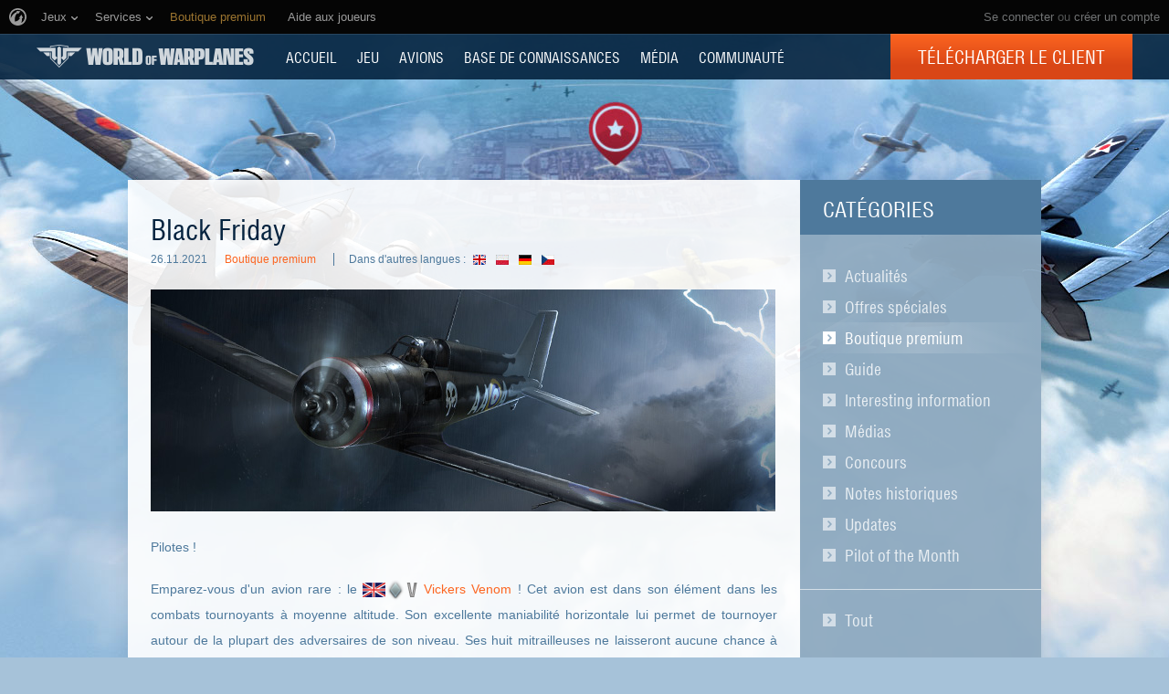

--- FILE ---
content_type: text/html
request_url: https://worldofwarplanes.eu/fr/news/black-friday-nov-2021/
body_size: 14869
content:

<!DOCTYPE html>
<html lang="fr">

<head>
    <title>
    Black Friday | World of Warplanes
</title>

    <meta charset="utf-8">
    
    <meta name="keywords" content="World of Warplanes, WoWP, Wargaming, simulateur de vol, jeu en ligne sur la Seconde Guerre Mondiale">
    
    
    <meta property="og:description" content="Emparez-vous du chasseur britannique Vickers Venom !" />
    <meta property="og:title" content="Black Friday" />

    
    <meta property="og:image" content="https://worldofwarplanes.eu/static/1.22.0/common/img/world-of-warplanes_social.jpg">
    

    <meta name="viewport" content="width=1024">
    <meta http-equiv="X-UA-Compatible" content="IE=edge">
    
    
        
            <!-- insert onetrust cookies button styles -->
<style>
  .ot-sdk-show-settings {
      background: 0 0!important;
      border: 0!important;
      border-bottom: 1px solid transparent !important;
      color: inherit!important;
      text-transform: inherit!important;
      padding: 0!important;
      line-height: inherit!important;
      font-size: inherit!important;
      /* font-family: inherit!important; */
      color:#ffffff !important;
      /* text-transform: uppercase !important; */
  }
  .ot-sdk-show-settings:hover {
      border-color: currentcolor !important;
      color:#3ec4fa !important;
  }
</style>
<!-- insert onetrust cookies button  -->
<script type="text/javascript">
;(function() {
  document.addEventListener("DOMContentLoaded", function() {
    var allowedLanguages = ['BE', 'BG', 'CZ', 'DK', 'DE', 'EE', 'IE', 'EL', 'ES', 'FR', 'HR', 'IT', 'CY', 'LV', 'LT', 'LU', 'HU', 'MT', 'NL', 'AT', 'PL', 'PT', 'RO', 'SL', 'SK', 'FI', 'SE', 'UK', 'BR', 'US'];
    // insert button
    var buttonListWrap = document.querySelector('.b-footer-menu');
    var buttonTemplate = '<li class="b-footer-menu_item">%content%</li>';
    
    var buttonInnerHtml = '<a id="ot-sdk-btn" class="b-footer-menu_link ot-sdk-show-settings">Cookies Settings</a>';
    
    var buttonHtml = buttonTemplate.replace('%content%', buttonInnerHtml);
    if (!buttonListWrap) {
        console.error('Onetrust insert buttton fail, no wrapper');
        return;
    }
    
    //wait for loading onetrust
    var checkId = setInterval(function() {
        if (window.OneTrust) {
            clearInterval(checkId);
            showOneTrustSdkButton();
        }
    }, 30);
    
    function showOneTrustSdkButton() {
        // var geoData = OneTrust.getGeolocationData();
        //
        // if (geoData && geoData.country) {
        //     //if geodata exist, check if we should insert button
        //     var currentLang = geoData.country.toLowerCase();
        //     var allowButton = false;
        //     for (var index = 0; index < allowedLanguages.length; index++) {
        //         var lang = allowedLanguages[index].toLowerCase();
        //         if (currentLang === lang) {
        //             allowButton = true;
        //         }
        //     }
        //     if (allowButton) {
        //         // insert button if geo data and language in allow list
        //         buttonListWrap.insertAdjacentHTML('beforeend', buttonHtml);
        //         // OneTrust.changeLanguage();
        //     }
        // } else {
        //     console.log('OneTrust, no geo data');
        // }
        buttonListWrap.insertAdjacentHTML('beforeend', buttonHtml);
    }
  });
})();
</script>

<script type="text/javascript" src="https://cdn.cookielaw.org/consent/4c799353-0c39-4c0d-9289-8562978ee2e0/OtAutoBlock.js"></script>
<script src="https://cdn.cookielaw.org/scripttemplates/otSDKStub.js" data-document-language="true" type="text/javascript" charset="UTF-8" data-domain-script="4c799353-0c39-4c0d-9289-8562978ee2e0" ></script>
<script type="text/javascript">
  function OptanonWrapper() { }
</script>
        
    
    
    
    <script>
    window.dataLayer = window.dataLayer || [];

    dataLayer.push({
        "pageCategory": "Boutique premium"
    });
    </script>
    


    

    <script type="text/javascript">
    var xhrCountry = new XMLHttpRequest();

    xhrCountry.open("GET", "/fr/ajax/country/", true);
    xhrCountry.setRequestHeader("X-Requested-With", "XMLHttpRequest");
    xhrCountry.send();

    xhrCountry.onreadystatechange = function() {
        if (this.readyState !== 4) {
            return false;
        }

        if (xhrCountry.status === 200) {
            try {
                var response = JSON.parse(xhrCountry.response);
                var country = response.country;

                if (country) {
                    document.addEventListener("DOMContentLoaded", function() {
                        var $blocks = document.querySelectorAll('.js-geo-country-disable');

                        for (var i = 0; i < $blocks.length; i++) {
                            var $item = $blocks[i];
                            var itemCountry = $item.getAttribute('data-country');

                            if (itemCountry === country) {
                                $item.setAttribute("hidden", true);
                            }
                        }
                    });
                }
            } catch (e) {
            }
        } else {
            return false;
        }
    }
</script>

    
    




    <link rel="stylesheet" type="text/css" href="/dcont/gskins_installed/20bombers-nobg/skin.css"/>



<script>
    window.Settings = window.Settings || {};
    window.Settings.SITE_PATH = "";

    wgsdk = window.wgsdk || {};
    wgsdk.vars = wgsdk.vars || {};

    wgsdk.vars.ACCOUNT_AJAX_INFO_URL = "/ajax_info/";
    wgsdk.vars.ACCOUNT_INFO_COOKIE_NAME = 'WGAI';
    wgsdk.vars.ACCOUNT_INFO_COOKIE_DOMAIN = 'worldofwarplanes.eu';
    wgsdk.vars.ACCOUNT_INFO_COOKIE_TIMEOUT_SECONDS = 600;
    wgsdk.vars.GETTING_ACCOUNT_INFO_COOKIE_CRITICAL_TIME_MS = 200;
    wgsdk.vars.ACCOUNT_INFO_COOKIE_EXTRA_TIMEOUT_RATE = 3;
    wgsdk.vars.NO_CHECK_AJAX_INFO_COOKIE_NAME = 'WGNCAI';

    wgsdk.vars.DATE_DELIMITER = ".";
    wgsdk.vars.DATE_FORMAT = "dmy";
    wgsdk.vars.TIME_DELIMITER = ":";
    wgsdk.vars.THOUSAND_SEPARATOR = ",";
    wgsdk.vars.JS_TRUSTED_ROOTS = [];
    wgsdk.vars.NOT_I18N_URLS_SPACES = [
        '/dcont/',
        '/static/1.22.0/',
        '/ajax_info/',
        '/auth/',
        '/b4r/',
        '/captcha/',
        '/geoip/',
        '/id/',
        '/registration/',
        '/tinymce/',
    ];

    wgsdk.vars.AUTH_CONFIRMATION_URL = "/auth/oid/confirm/";

</script>


    <script type="text/javascript" src="/static/1.22.0/plugins/jquery/jquery-1.11.3.min.js"></script>
    <script type="text/javascript" src="/static/1.22.0/plugins/wg_browser_detection/wg_browser_detection.js"></script>
    <script type="text/javascript" src="/static/1.22.0/plugins/jquery-ui/jquery-ui-1.11.4.min.js"></script>
    <script type="text/javascript" src="/static/1.22.0/plugins/underscore/underscore-min.js"></script>
    <script type="text/javascript" src="/static/1.22.0/plugins/uri/URI.min.js"></script>
    <script type="text/javascript" src="/static/1.22.0/plugins/json2/json2.min.js"></script>
    <script type="text/javascript" src="/static/1.22.0/plugins/amplify/individual/amplify.core.min.js"></script>
    <script type="text/javascript" src="/static/1.22.0/plugins/amplify/individual/amplify.store.min.js"></script>


<script type="text/javascript" src="/static/1.22.0/plugins/html5/html5.min.js"></script>

<script type="text/javascript" src="/static/1.22.0/plugins/jquery/jquery.cookie.js"></script>

<script type="text/javascript" src="/static/1.22.0/portal/js/wgsdk.js"></script>
<script type="text/javascript" src="/static/1.22.0/portal/js/wgsdk.time.js"></script>
<script type="text/javascript" src="/static/1.22.0/menubuilder/main_menu.js"></script>

<script type="text/javascript" src="/static/1.22.0/portal/js/wgsdk.dialog.js"></script>

<script type="text/javascript" src="/static/1.22.0/portal/js/wgsdk.forms.js"></script>



<script type="text/javascript" src="/static/1.22.0/ajax_info/js/ajax_info.js"></script>
<script type="text/javascript">
    var account_info = wgsdk.account_info();
    window.wg_suid = account_info.get_spa_id();
</script>


    <script type="text/javascript">
        window.Settings.CSRF_TOKEN = $.cookie('csrftoken');

        $.ajaxSetup({
            beforeSend: function(xhr, settings) {
                if (!(/^http[s]?:/.test(settings.url))) {
                    // Only send the token to relative URLs i.e. locally.
                    xhr.setRequestHeader("X-CSRFToken", window.Settings.CSRF_TOKEN);
                }
            }
        });
    </script>

    <script type="text/javascript">
    function initCds() {
        $('.js-wgcds-content-item').wgcds({
            parameters: {
                locale: window.get_lang(),
                host: 'cds.wargaming.net',
                consumer: 'wowp_portal_eu',
                accountId: wgsdk.account_info().get_spa_id()
            },
            callbacks: {
                onSuccess: function (element) {
                    $(element).removeClass('js-hidden');
                }
            }
        });
    }

    (function() {
        var cds = document.createElement('script');
        cds.src = 'https://cds.wgcdn.co/static/client/js/jquery.wgcds.min.js';
        cds.type = 'text/javascript';
        cds.async = 'true';
        cds.onload = cds.onreadystatechange = function() {
            var state = this.readyState;
            if (state && state != 'complete' && state != 'loaded') return;

            try {
                $(document).ready(initCds);
            } catch (e) {
                console.log(e);
            }
        };
        var script = document.getElementsByTagName('script')[0];
        script.parentNode.insertBefore(cds, script);
    })();
</script>


<script type="text/javascript" src="/static/1.22.0/wgportalsdk/js/i18n_function.js"></script>
<script src="/static/1.22.0/i18n/fr.js"></script>
<script type="text/javascript" src="/static/1.22.0/wgportalsdk/js/i18n_resources.js"></script>

<script type="text/javascript" charset="utf-8" src="/static/1.22.0/plugins/porthole/porthole.js"></script>
<script type="text/javascript" charset="utf-8" src="/static/1.22.0/jsbase/js/scripts.js"></script>

<script type="text/javascript">
        window.Settings.HOME_URL = "/fr/";
    </script>
<script type="text/javascript">
(function(window) {
    window.Settings = window.Settings || {};
    window.Settings.AuthenticationSSO = {"signinJsonpCallbackParameter": "callback", "signinMode": "notification", "checkIsAuthenticated": false, "signinJsonpUrl": "https://eu.wargaming.net/id/sso/signin/jsonp/", "attemptImmediateCookie": {"path": "/", "name": "wowpp_auth_sso_attempt_immediate"}, "isAuthenticated": 0};
})(window);
</script>
<script type="text/javascript">
(function(window) {
    window.Settings = window.Settings || {};
    window.Settings.AuthenticationBase = {
        'ErrorCodeUnauthorized': 401
    };
})(window);
</script>
<script type="text/javascript">
(function(window) {
    window.Settings = window.Settings || {};
    window.Settings.AuthenticationOID = {"OpenIdVerifyUrl": "https://worldofwarplanes.eu/auth/oid/verify/", "OpenIdProcessTokenQueryParameter": "openid_process_token", "OpenIdVerifyImmediateUrl": "https://worldofwarplanes.eu/auth/oid/verify/immediate/", "LogoutUrl": "/auth/notify/signout/", "LogoutErrorRedirectUrl": "/fr/", "OpenIdProcessStatusUrlTemplate": "/auth/oid/process/status/<%= token %>/"};
})(window);
</script>
<script type="text/javascript" charset="utf-8" src="/static/1.22.0/authenticationoid/js/openid.js"></script>
    
    
        
<script>
    wgsdk.vars.GET_USER_ORIGIN_REGION_COOKIE_URL = '/geoip/user_origin/';
    wgsdk.vars.CALLBACK_USER_ORIGIN_REGION = '';
    wgsdk.vars.USER_ORIGIN_REGION_COOKIE_NAME = '';
    $(document).ready(function(){})
</script>
    

    
        <script>
$(document).ready(function() {
    var bonusCode = new BonusCode({
        url_new: "/fr/presents/new/",
        url_create: "/fr/presents/create/",
        url_count: "/fr/presents/count/",
        templatePopup: [
            '<div class="bonus-overview" id="bonus-popup">',
                '<div class="bonus-popup js-bonus-popup">',
                    '<div class="bonus-popup_wrap js-box"></div>',
                    '<a class="button-close button-close__white js-close" href="#">',
                        '<span class="button-close_line button-close_line__top"></span>',
                        '<span class="button-close_line button-close_line__bottom"></span>',
                    '</a>',
                '</div>',
                '<div class="b-waiting b-waiting__modal js-waiting"></div>',
            '</div>'
        ]
    });

    bonusCode.printCount();

    $('.js-bonuscode-link').click(function(e){
        e.preventDefault();

        bonusCode.open();
    });
});
</script>
    
    
    
        <link href="/static/1.22.0/css/style.css" rel="stylesheet" type="text/css" media="screen,projection" /><!--[if lt IE 8]>
    <link href="/static/1.22.0/css/style_variant_fallback.css" rel="stylesheet" type="text/css" media="screen,projection" />
<![endif]-->
<link href="/static/1.22.0/css/plugins/plugins.css" rel="stylesheet" type="text/css" /><!--[if lt IE 8]>
    <link href="/static/1.22.0/css/plugins/plugins_variant_fallback.css" rel="stylesheet" type="text/css" />
<![endif]-->


<!--[if IE]>
    <link rel="stylesheet" type="text/css" href="/static/1.22.0/common/css/ie.css" media="all" />
<![endif]-->



<link rel="stylesheet" type="text/css" href="/dcont/gskins_installed/20bombers-nobg/skin.css"/>



    <script charset="utf-8" type="text/javascript" id="common_menu_loader" src="//cdn-cm.wgcdn.co/loader.min.js"
        data-backend_url="//cm-eu.wargaming.net"
	data-login_url="/auth/oid/new/"
	data-notifications_enabled="True"
	data-token_url="/fr/menu/token/"
	data-incomplete_profile_url="https://eu.wargaming.net/personal/"
	data-user_id=""
	data-content_layout_max_width="1000"
	data-realm="eu"
	data-service="ptl"
	data-language="fr"
	data-logout_url="/auth/notify/signout/"
	data-project="wowp"
	data-registration_url="https://eu.wargaming.net/registration/"
	data-user_name=""
    ></script>


<script type="text/javascript">
    GAME = 'wowp';
    MEDIA_URL = "/static/1.22.0/";
    
    

    

    

    PENDING_OPERATION_JAVASCRIPT_TIMEOUT = 15;

    

    
</script>


<script type="text/javascript" src="/static/1.22.0/js/base.js" charset="utf-8"></script>

    <script type="text/javascript" src="/static/1.22.0/js/wgcms.js" charset="utf-8"></script>






        
    
    <script type="text/javascript" src="/static/1.22.0/js/news.js" charset="utf-8"></script>

    
    
    
</head>

<body class="reg-EUR"><!-- Cached at 2026-01-15 08:36:34.494814, hlauth = None -->

    
        <noscript>
    <div class="b-noscript">
        <div class="b-noscript_message">
            <span>Pour de meilleures performances, activez JavaScript dans votre navigateur.</span>
        </div>
    </div>
</noscript>
    
    
    
    
    
<script>
wgsdk.vars.TIME_KEY = 'TIME_KEY';
</script>


<div id="account_game_ban_info_container" style="display:none">
    <div class="b-message-error">
        <p>
            <span class="js-without-expiry_time" style="display:none">Votre compte a été bloqué.</span>
            <span class="js-with-expiry_time" style="display:none">
                
                
                Votre compte a été suspendu jusqu'au <span class="js-datetime-format" data-timestamp="TIME_KEY"></span>
            </span>
        </p>
    </div>
</div>


<div id="account_clan_ban_info_container" style="display:none">
    <span class="js-without-expiry_time" style="display:none">Les opérations de clans sont suspendues. </span>
    <span class="js-with-expiry_time" style="display:none">
        
        
        Les opérations de clans sont bloquées jusqu'au <span class="js-datetime-format" data-timestamp="TIME_KEY"></span>
    </span>
</div>
    <div class="b-navigation js-main-navigation">
    
    <link rel="stylesheet" type="text/css" href="//cdn-cm.wgcdn.co/holder.css" />
<!-- common_menu: start -->
<div id="common_menu">
    <noscript>
        <div id="common_menu_frame_wrap">
            <iframe id="common_menu_frame" src="//cm-eu.wargaming.net/frame?backend_url=%2F%2Fcm-eu.wargaming.net&login_url=%2Fauth%2Foid%2Fnew%2F&notifications_enabled=True&token_url=%2Ffr%2Fmenu%2Ftoken%2F&incomplete_profile_url=https%3A%2F%2Feu.wargaming.net%2Fpersonal%2F&content_layout_max_width=1000&realm=eu&service=ptl&language=fr&logout_url=%2Fauth%2Fnotify%2Fsignout%2F&project=wowp&registration_url=https%3A%2F%2Feu.wargaming.net%2Fregistration%2F"></iframe>
        </div>
    </noscript>
</div>
<!-- common_menu: end -->

<script type="text/javascript" charset="utf-8">
    wgsdk.vars.REGISTRATION_URL = 'http://cpm.wargaming.net/40qgqnye/?pub_id=cmenu_';
    new CommonMenu({
        cookiePath: '/fr/',
        cookiePrefix: 'cm.options.',
        fallbackTimeout: 3000
    });
</script>
    
    <div class="b-portalmenu" id="js-fallback-menu" style="display: none">
    <div class="fix-width">
        <div class="wrapper-dropdown">
            
            
                


<script>
wgsdk.vars.CURRENT_REQUEST_LANGUAGE = 'fr';
wgsdk.vars.DEFAULT_LANGUAGE = 'en';
wgsdk.vars.ALL_LANGUAGES = {"en": "English", "vi": "Ti\u1ebfng Vi\u1ec7t", "it": "Italiano", "pt-br": "Portugu\u00eas", "cs": "\u010ce\u0161tina", "id": "Indonesia", "es": "Espa\u00f1ol", "ru": "\u0420\u0443\u0441\u0441\u043a\u0438\u0439", "es-ar": "Espa\u00f1ol", "tr": "T\u00fcrk\u00e7e", "zh-cn": "\u4e2d\u6587", "th": "\u0e44\u0e17\u0e22", "ro": "Rom\u00e2n\u0103", "pl": "Polski", "fr": "Fran\u00e7ais", "bg": "\u0411\u044a\u043b\u0433\u0430\u0440\u0441\u043a\u0438", "de": "Deutsch", "hu": "Magyar", "ja": "\u65e5\u672c\u8a9e", "ko": "\ud55c\uad6d\uc5b4", "ms": "Bahasa Melayu", "zh-tw": "\u7e41\u9ad4\u4e2d\u6587"};
wgsdk.vars.FRONTEND_LANGUAGES = {"ru": "\u0420\u0443\u0441\u0441\u043a\u0438\u0439", "fr": "Fran\u00e7ais", "en": "English", "de": "Deutsch", "cs": "\u010ce\u0161tina", "pl": "Polski"};
wgsdk.vars.SUPPORTED_LANGUAGES = {"ru": "\u0420\u0443\u0441\u0441\u043a\u0438\u0439", "fr": "Fran\u00e7ais", "en": "English", "de": "Deutsch", "cs": "\u010ce\u0161tina", "pl": "Polski"};

wgsdk.vars.LANG_NAME_KEY = 'LANG_NAME_KEY';
wgsdk.vars.LANG_CODE_KEY = 'LANG-CODE-KEY';
wgsdk.vars.SPA_ID_KEY = '123456';
wgsdk.vars.NICKNAME_KEY = 'NICKNAME_KEY';
wgsdk.vars.LANG_COOKIE_NAME = 'hllang';
wgsdk.vars.TIME_KEY = 'TIME_KEY';



</script>


<script>


wgsdk.vars.REGISTRATION_URL = 'http://cpm.wargaming.net/40qgqnye/?pub_id=header_';


</script>




<script>
jQuery(document).ready(function () {
    var _show_my_profile_link = wgsdk.ajax_info.show_my_profile_link;

    wgsdk.ajax_info.show_my_profile_link = function(nickname, spa_id) {
        _show_my_profile_link(nickname, spa_id);

        var account_info = wgsdk.account_info();

        //Disabling my_profile_link if user haven't been logged in to game yet
        if (account_info.has_data() && !account_info.get_by_key('bigworld_id')) {
            $(".js-my_profile_link").removeAttr('href').addClass('b-auth-link_noprofile');
            $(".js-my_profile_link span").addClass('disabled');
        };

        //Showing billing link
        var billing_url = $('#js-pay-link a').attr('href');
        if (billing_url) {
            $('#js-pay-link a').attr('href', billing_url.replace('<loginname>',
                                                                 account_info.get_nickname()));
            $('#js-pay-link').show();
        };
    };
});
</script>

<script>
jQuery(document).ready(function () {
    "use strict";

    var account_info = wgsdk.account_info(),
        is_auth = is_auth_user();

    wgsdk.ajax_info.show_language_selector(get_lang(), account_info.is_staff());

    if(!is_auth){
        wgsdk.ajax_info.show_login_link();
        return;
    } else {
        wgsdk.ajax_info.show_my_profile_link();
        wgsdk.ajax_info.show_bonus_link();
        wgsdk.ajax_info.show_notifications();

        var update_menu_from_cookie = function (account_info) {
            
            wgsdk.ajax_info.show_my_profile_link(account_info.get_nickname(), account_info.get_spa_id());
            wgsdk.ajax_info.show_notifications(account_info.get_unread_notification_count(), account_info.get_all_notification_count());

            wgsdk.ajax_info.show_game_ban(account_info.get_game_ban());
            wgsdk.ajax_info.show_clan_ban(account_info.get_clan_ban());
        }

        if (account_info.has_data()) {
            update_menu_from_cookie(account_info);
        }else{
            account_info.update_cookie_from_server(update_menu_from_cookie);
        }
    }
})
</script>





<ul class="b-right-portalmenu" id="js-sdk_top_right_menu">
                    
    

    <li id="js-lang-wrapper" style="display:none">
        <div class="b-lang-menu b-dropdown-menu b-right-portalmenu_point">
            <div class="js-visible-wnd b-visible-wnd">
                <span class="b-lang-menu_img b-lang-menu_img__main"><img alt="LANG-CODE-KEY" class="js-lang-icon" data-src="/static/1.22.0/wgportalsdk/img/lang/lang-LANG-CODE-KEY.jpg"/></span>
                <span class="lang">LANG_NAME_KEY</span> <span class="arrow">&nbsp;</span>
            </div>
            <div class="js-expand-wnd js-hidden b-dm_list">
                <ul class="b-language-list">
                    <li class="js-language-list-add-ga-events b-language-list_point js-expand-wnd-item">
                        <a href="/set_language/LANG-CODE-KEY/">
                            <span class="b-lang-menu_img"><img alt="LANG-CODE-KEY" class="js-lang-icon" data-src="/static/1.22.0/wgportalsdk/img/lang/lang-LANG-CODE-KEY.jpg"/></span> <span>LANG_NAME_KEY</span>
                        </a>
                    </li>
                </ul>
            </div>
        </div>
    </li>

    
    
    <li id="js-pay-link" style="display:none;">
        <div class="b-portalmenu-pay b-right-portalmenu_point">
            
            
                
            
            <span test="https://eu.wargaming.net/shop/wowp/gold/?utm_source=site&utm_medium=link&utm_content=get-gold&utm_campaign=wowp-portal"></span>
            <a class="js-link-pay" href="https://eu.wargaming.net/shop/wowp/gold/?utm_content=get-gold&utm_medium=link&language=fr&utm_source=site&utm_campaign=wowp-portal" target="_blank">Obtenir de l&#39;or</a>
        </div>
    </li>
    


    <li id="js-auth-wrapper" style="display:none">
        <div class="b-top-links-indent b-top-links">
            <a href="/auth/oid/new/?next=/fr/news/black-friday-nov-2021/" data-next-url="/fr/news/black-friday-nov-2021/" class="js-auth-openid-link b-auth-link-enter">
                <span>Se connecter</span>
            </a>

            <span class="js-registration_url" style="display: none">
                ou <a href="" >créer un compte</a>
            </span>
        </div>
    </li>

    <li id="js-auth-wrapper-nickname" style="display:none">
        <div class="b-userbox b-dropdown-menu b-right-portalmenu_point">

            <div class="b-top-links">
                <span class="b-auth-link js-visible-wnd b-visible-wnd">

                    
                    <a  class="js-my_profile_link js-my_profile_nickname"
                        href="/fr/community/players/show/me/"
                        data-full_link="/fr/community/players/123456-NICKNAME_KEY/">
                        Mon profil
                    </a>
                    
                    <span class="arrow">&nbsp;</span>
                </span>
            </div>

            <div class="js-expand-wnd js-hidden b-dm_list b-account-content">
                <ul class="b-account_list">

                    
                    <li class="b-account_list_point js-expand-wnd-item">

                    <a  class="js-my_profile_link"
                        href="/fr/community/players/show/me/"
                        data-full_link="/fr/community/players/123456-NICKNAME_KEY/">
                            <span>Mon profil </span></a>
                    </li>
                    

                    
    

    
    <li class="b-account_list_point js-expand-wnd-item">
        <a class="b-link-personal" href="https://eu.wargaming.net/personal/?language=fr" target="_blank">Gestion du compte</a>
    </li>
    

    
    <li class="b-account_list_point js-expand-wnd-item">
        <a class="b-link-personal" href="https://eu.wargaming.net/shop/wowp/?utm_content=premium-shop&amp;utm_medium=link&amp;language=fr&amp;utm_source=site&amp;utm_campaign=wowp-portal" target="_blank">Boutique de cadeaux</a>
    </li>
    

    
    <li class="b-account_list_point js-expand-wnd-item">
        <a class="b-link-personal" href="http://clans.worldofwarplanes.eu/wowp/" target="_blank">Clans</a>
    </li>
    

    
    <li class="b-account_list_point js-expand-wnd-item">
        <a class="b-link-personal" href="https://eu.wargaming.net/shop/bonus/" target="_blank">Entrez le code bonus</a>
    </li>
    


                </ul>

                
                

                <a href="#" class="js-auth-logout-link b-exit-linck js-expand-wnd-item" data-return-to="https://worldofwarplanes.eu/fr/news/black-friday-nov-2021/">Se déconnecter</a>
            </div>
        </div>
    </li>
</ul>
            
            <div class="b-portalmenu_links">
                <ul class="b-portalmenu_links_list">
                    
                        

    <li id="js-region-wrapper" class="b-portalmenu-links-region b-dropdown-menu b-portalmenu_links_list_point">
        <div class="js-visible-wnd b-visible-wnd b-region-active"> <span class="b-planet">&nbsp;</span> <span class="arrow">&nbsp;</span> </div>
        <div class="js-expand-wnd js-hidden b-dm_list">
            <h2 class="b-dropdown-menu-header">Aller vers la région</h2>
            <ul class="b-dropdown-regionlist">
                
                <li class="b-dropdown-regionlist_point js-expand-wnd-item">
                    <a class="active"
                    href="http://worldofwarplanes.eu"><span>Europe</span></a> </li>
                
                <li class="b-dropdown-regionlist_point js-expand-wnd-item">
                    <a class=""
                    href="http://worldofwarplanes.com"><span>Amérique du nord</span></a> </li>
                
                <li class="b-dropdown-regionlist_point js-expand-wnd-item">
                    <a class=""
                    href="http://worldofwarplanes.asia"><span>Asie</span></a> </li>
                
            </ul>
            <div class="b-message-info-lite">
                <h2>Attention !</h2>
                <p>Votre compte est valide uniquement au sein d&#39;une région.</p>
            </div>
        </div>
    </li>



    
        
            <li class="b-portalmenu_links_list_point"><a href="https://forum.worldofwarplanes.eu/index.php?/forum/400-forum/" target="_blank" >Forum</a></li>
        
    

    
        
            <li class="b-portalmenu_links_list_point"><a href="http://blog.worldofwarplanes.eu/" target="_blank" >Blog</a></li>
        
    

    
        
            <li class="b-portalmenu_links_list_point"><a href="https://eu.wargaming.net/support/kb/categories/2" target="_blank" >Aide</a></li>
        
    

                    
                </ul>
            </div>
        </div>
    </div>
</div>

    <div class="b-menu">
        

<div class="b-menu-holder">
    <div class="b-menu_wrapper">
        
            <a class="b-logo js-head-logo" title="World of Warplanes" href="/fr/">
    World of Warplanes
</a>
        
        <ul class="b-portal-menu">
            
                <li class="b-portal-menu_item">
                    <a class="b-menu_link b-menu_link__portal b-portal-menu_link" href="/fr/">
                        ACCUEIL
                    </a>
                    
                </li>
            
                <li class="b-portal-menu_item">
                    <a class="b-menu_link b-menu_link__portal b-portal-menu_link" href="/fr/game/">
                        JEU
                    </a>
                    
                </li>
            
                <li class="b-portal-menu_item">
                    <a class="b-menu_link b-menu_link__portal b-portal-menu_link" href="/fr/warplanes/">
                        Avions
                    </a>
                    
                </li>
            
                <li class="b-portal-menu_item">
                    <a class="b-menu_link b-menu_link__portal b-portal-menu_link" href="/fr/tutorials/guide/">
                        BASE DE CONNAISSANCES
                    </a>
                    
                </li>
            
                <li class="b-portal-menu_item">
                    <a class="b-menu_link b-menu_link__portal b-portal-menu_link" href="/fr/media/">
                        MÉDIA
                    </a>
                    
                </li>
            
                <li class="b-portal-menu_item">
                    <a class="b-menu_link b-menu_link__portal b-portal-menu_link" href="/fr/community/leaderboard/">
                        COMMUNAUTÉ
                    </a>
                    
                </li>
            
            
            <li class="b-portal-menu_item b-portal-menu_item__button js-geo-country-disable" data-country="kr">
                
                

                
                    <a class="button button__menu js-head-button" href="https://redirect.wargaming.net/WGC/Wargaming_Game_Center_Install_WoWP_EU.exe">Télécharger le client</a>
                
            </li>
        </ul>
    </div>
</div>

    </div>
</div>
    <div class="l-page js-page-layout">
        <div class="l-content-wrapper">
            <div id="account_clan_ban_message">
                <div class="js-hidden js-clan-ban-message js-account_clan_ban_info_msg"></div>
            </div>

            
            

            <div class="l-body-content">
                

                    
                    

                    <div class="l-container l-container__2columns">
                        <!--content-->
                        
                            
                            
                            <!--sidebar-->
                            
    <div class="l-sidebar">
        
            <div class="b-context-menu b-context-menu__categories">
    <h2 class="b-context-menu_title">Catégories</h2>
    <ul class="b-context-menu-list b-context-menu-list__bottomindent">
        
            <li class="b-context-menu-list_item">
                <a href="/fr/news/?category=59">Actualités </a>
            </li>
        
            <li class="b-context-menu-list_item">
                <a href="/fr/news/?category=118">Offres spéciales</a>
            </li>
        
            <li class="b-context-menu-list_item b-context-menu-list_item__active">
                <a href="/fr/news/?category=119">Boutique premium</a>
            </li>
        
            <li class="b-context-menu-list_item">
                <a href="/fr/news/?category=116">Guide</a>
            </li>
        
            <li class="b-context-menu-list_item">
                <a href="/fr/news/?category=122">Interesting information</a>
            </li>
        
            <li class="b-context-menu-list_item">
                <a href="/fr/news/?category=58">Médias</a>
            </li>
        
            <li class="b-context-menu-list_item">
                <a href="/fr/news/?category=61">Concours </a>
            </li>
        
            <li class="b-context-menu-list_item">
                <a href="/fr/news/?category=63">Notes historiques </a>
            </li>
        
            <li class="b-context-menu-list_item">
                <a href="/fr/news/?category=123">Updates</a>
            </li>
        
            <li class="b-context-menu-list_item">
                <a href="/fr/news/?category=129">Pilot of the Month</a>
            </li>
        
    </ul>
    <ul class="b-context-menu-list b-context-menu-list__all">
        <li class="b-context-menu-list_item">
            <a href="/fr/news/">Tout</a>
        </li>
    </ul>
</div>
        
        
    </div>

                            <!--end of sidebar -->
                            <div class="l-content">
                                
    <script type="text/javascript">
        $(document).ready(function(){
            $('.js-newstime').datetime({'style' : 'relative', 'HM': false});
        });
    </script>
    
    <h1 class="b-header-h2">Black Friday</h1>

    
    
    <div class="b-statistic b-statistic__indent-top">
        <span class="js-newstime b-statistic_time" data-timestamp="1637927038.0"></span>


    
        <a class="b-statistic_category" href="/fr/news/?category=119">Boutique premium</a>
    

    

    <div class="b-languages">
            <span class="b-languages_text">Dans d&#39;autres langues :</span>
            
            <a class="region-selector_link region-selector_link__en" title="en" href="/set_language/en/"></a>
            
            <a class="region-selector_link region-selector_link__pl" title="pl" href="/set_language/pl/"></a>
            
            <a class="region-selector_link region-selector_link__de" title="de" href="/set_language/de/"></a>
            
            <a class="region-selector_link region-selector_link__cs" title="cs" href="/set_language/cs/"></a>
            </div>
    </div>
    <div class="b-content js-fix-links-locale">
        <p>
<script>// <![CDATA[
var popup = '<link rel="stylesheet" type="text/css" href="https://content-wg.gcdn.co/web/itemsTable/wowp/one/1/one.css"/>'; $(popup).appendTo('head');
// ]]></script>
</p>
<p><img src="/dcont/fb/image/black_venom_684x243.jpg" border="0" width="684" height="243" /></p>
<p>Pilotes !</p>
<p style="text-align: justify; line-height: 2;">Emparez-vous d'un avion rare : le <img src="/dcont/fb/image/uk_1.png" border="0" width="25" height="10" style="vertical-align: middle;" /><img src="/dcont/fb/image/classfighter.png" border="0" width="23" height="15" style="vertical-align: middle;" /><img src="/dcont/fb/image/v_1.png" border="0" width="12" height="8" style="vertical-align: middle;" /> <a href="https://worldofwarplanes.eu/fr/warplanes/gb/venom/" target="_blank">Vickers Venom</a> ! Cet avion est dans son &eacute;l&eacute;ment dans les combats tournoyants &agrave; moyenne altitude. Son excellente maniabilit&eacute; horizontale lui permet de tournoyer autour de la plupart des adversaires de son niveau. Ses huit mitrailleuses ne laisseront aucune chance &agrave; ses adversaires !</p>
<div class="mceTmpl">
<div class="b-message-text b-message-text__minor">
<p style="text-align: justify;">Les lots sont disponibles &agrave; l'achat <strong>du 26 novembre (12 h 20, heure de Paris) au 1er d&eacute;cembre (12 h 20, heure de Paris)</strong></p>
</div>
</div>
<hr />
<table class="t-table" style="width: 684px;" border="0">
<tbody>
<tr>
<td style="width: 230px;" colspan="2"><a id="nav1" href="#"></a>
<h2 style="text-align: center;"><strong>Venom noir</strong></h2>
</td>
</tr>
<tr>
<td style="width: 230px;" colspan="1" rowspan="1">
<p><img src="/dcont/fb/image/black_venom.png" border="0" width="230" height="222" style="margin: -20px 0 0 0;" /></p>
</td>
<td colspan="1" rowspan="1">
<h3>Ce lot contient :</h3>
<p style="line-height: 2.7;"><img src="/dcont/fb/image/uk_1.png" border="0" width="25" height="10" style="vertical-align: middle;" /><img src="/dcont/fb/image/classfighter.png" border="0" width="23" height="15" style="vertical-align: middle;" /><img src="/dcont/fb/image/v_1.png" border="0" width="12" height="8" style="vertical-align: middle;" /> <a href="https://worldofwarplanes.eu/fr/warplanes/gb/venom/" target="_blank">Vickers Venom</a> (Compensation unique : <strong>250</strong><img src="/dcont/fb/image/generalgold_1_699_1.png" border="0" width="25" height="25" style="vertical-align: middle;" />)</p>
<h3>Bonus :</h3>
<p><img src="/dcont/fb/image/awardhangar_2.png" border="0" width="38" height="35" style="vertical-align: middle;" /> <strong>1</strong> place de hangar<br /><img src="/dcont/fb/image/boosterintensivetrainingl_2.png" border="0" width="55" height="55" style="vertical-align: middle; margin: 0 -8px 0 -9px;" /> <strong>1</strong> &eacute;quipage entra&icirc;n&eacute; &agrave; 100 %<br /><img src="/dcont/fb/image/camoanimal.png" border="0" width="38" height="40" style="vertical-align: middle;" /> <strong>1</strong> ensemble de d&eacute;corations (motif de peinture, embl&egrave;me)</p>
<div class="mceTmpl">
<div class="b-message-text b-message-text__minor">
<p style="text-align: justify;">Veuillez noter que les objets du lot re&ccedil;us en bonus ne seront pas compens&eacute;s.</p>
</div>
</div>
<h3>R&eacute;duction : -87%</h3>
<h3>Restriction :</h3>
<p style="margin: 0 0 30px 0;">Peut &ecirc;tre achet&eacute; une fois par compte</p>
</td>
</tr>
</tbody>
</table>
<div class="costItem">
<div class="currencyItem">
<p title="Euro">1 EUR</p>
</div>
<p class="buyItem"><a href="https://eu.wargaming.net/shop/wowp/specials/20490/?force_login=1" target="_blank">ACHETER CE LOT</a></p>
</div>
<hr />
<table class="t-table" style="width: 684px;" border="0">
<tbody>
<tr>
<td style="width: 230px;" colspan="2">
<h2 style="text-align: center;"><strong>Petites astuces</strong></h2>
</td>
</tr>
<tr>
<td style="width: 230px;" colspan="1" rowspan="1"><img src="/dcont/fb/image/steel-gyrfalcon_1.png" border="0" width="230" height="169" style="margin: 30px 0 0 0;" /></td>
<td colspan="1" rowspan="1">
<h3>Ce lot contient :</h3>
<p><img src="/dcont/fb/image/gyrfalcon_trophy.png" border="0" width="65" height="75" style="vertical-align: middle;" /> <strong>5</strong> <a href="https://worldofwarplanes.eu/fr/news/gyrfalcon-trophy-prize-list/" target="_blank">Troph&eacute;es du faucon gerfaut</a><br /><img src="/dcont/fb/image/steel_supply_crate.png" border="0" width="67" height="75" style="vertical-align: middle;" /> <strong>10</strong> <a href="https://worldofwarplanes.eu/fr/news/world-of-warplanes-supply-crates-prize-lists/" target="_blank">Caisses de ravitaillement d'acier</a></p>
<h3>R&eacute;duction : -70%</h3>
<h3>Restriction :</h3>
<p style="margin: 0 0 30px 0;">Peut &ecirc;tre achet&eacute; 5 fois par compte</p>
</td>
</tr>
</tbody>
</table>
<div class="costItem">
<div class="currencyItem">
<p title="Euro">13,68 EUR</p>
</div>
<p class="buyItem"><a href="https://eu.wargaming.net/shop/wowp/specials/20491/?force_login=1" target="_blank">ACHETER CE LOT</a></p>
</div>
<hr />
<h3 style="text-align: center;"><strong>En piste !</strong></h3>
    </div>
    <script type="text/javascript">
        var portalnews_prevnext_url = '/fr/news/prevnext/3662/';
        $(document).ready(function() {
            new NewsHistoryManager().remember(3662);
        });
    </script>
    <script src="/static/1.22.0/portalnews/js/portalnews.js"></script>
    <div class="page-nav page-nav__plane page-nav__to_bottom">
        <div class="page-nav_box">
            <div class="page-nav_item page-nav_item__left">
                <a class="page-nav_link page-nav_link__left page-nav_link__no-indent page-nav_link__full-size js-news-paginator" data-item="prev_newspage" href="#"></a>
            </div>
            <div class="page-nav_item page-nav_item__left">
                <a class="page-nav_link page-nav_link__right page-nav_link__no-indent page-nav_link__full-size js-news-paginator" data-item="next_newspage" href="#"></a>
            </div>
        </div>

        

        <div class="b-share-wrap b-share-wrap__to-right">
            <script type="text/javascript" src="//yandex.st/share/share.js" charset="utf-8"></script>
<script type="text/javascript">
    var addthis_config = {
        ui_language: "fr"
    }
</script>

<div class="addthis_toolbox addthis_default_style" addthis:description='Emparez-vous du chasseur britannique Vickers Venom !' addthis:title='Black Friday' >
    <div class="js-yashare-element"></div>
    <a class="addthis_counter addthis_pill_style"></a>
</div>
<script type="text/javascript" src="//s7.addthis.com/js/300/addthis_widget.js#pubid=ra-4e424a923db750ac"></script>
<script type="text/javascript">
(function(window) {
    var $el = $('.js-yashare-element:not(.js-initialized)');
    var $addThisMoreButton = $('.addthis_counter');

    if (window.Ya && window.Ya.share && $el.length) {
        $el.addClass('js-initialized');

        window.yaShareInstance = new window.Ya.share({
            elementStyle: {
                type: 'button',
                quickServices: "facebook,twitter,gplus".split(',')
            },
            
            element: $el.get(0),
            l10n: 'fr',
            
                title: 'Black Friday',
            
            
                description: "&#34;Emparez-vous du chasseur britannique Vickers Venom !&#34;",
            
            
            

            theme: 'counter'
        });
    }

    
    addthis.addEventListener('addthis.menu.open', addThisEventHandler);
    addthis.addEventListener('addthis.menu.close', addThisEventHandler);

    function addThisEventHandler(event) {
        var status = event.type.split('.')[2];

        if (status == 'open') {
            $addThisMoreButton.addClass('hover');
        } else if(status == 'close') {
            $addThisMoreButton.removeClass('hover');
        }
    }
    
})(window);
</script>
        </div>
    </div>


                            </div>
                        
                    </div>
                
            </div>
        </div>
        <div class="b-footer">
            
            
                
    <div class="b-footer_container">
        <div class="b-footer_box">
            <div class="b-footer_box-column b-footer_box-column__copyright">
                <div class="b-copyright">
                    <div class="b-copyright_wrap">
                        <a class="b-copyright_logo b-copyright_logo__wg" title="wargaming.net" target="_blank" href="https://eu.wargaming.net?language=fr"></a>
                        <a class="b-copyright_logo b-copyright_logo__bw" title="bigworldtech.com" target="_blank" href="http://www.bigworldtech.com/"></a>
                        
                        <a class="b-copyright_logo b-copyright_logo__pg" title="pegi" target="_blank" href="https://pegi.info" rel="nofollow"></a>
                        
                        
                    </div>
                    <div class="b-copyright_text">
                        <p class="b-copyright_text-item">© 2012–2026 Wargaming.net. Tous droits réservés.</p>
                        <p class="b-copyright_text-item">Powered by BigWorld Technology™ © </p>
                    </div>
                </div>
                <div class="b-change-region" data-opened-class="b-change-region__open">
                    <a class="b-change-region_name js-change-region" href="#">open</a>
                </div>
            </div>
            <div class="b-footer_box-column">
                
                
                
                
                
                

                <ul class="b-footer-menu">
                    
                        <li class="b-footer-menu_item"><a href="https://eu.wargaming.net/support/kb/categories/2" target="_blank" class="b-footer-menu_link">Support</a></li>
                    
                    
                        <li class="b-footer-menu_item"><a href="https://developers.wargaming.net/" target="_blank" class="b-footer-menu_link">Salle des développeurs</a></li>
                    
                    
                        <li class="b-footer-menu_item"><a href="https://legal.wargaming.net/en/user-documents/eula/end-user-license-agreement/view" target="_blank" class="b-footer-menu_link">CLUF</a></li>
                    
                    
                        
                            <li class="b-footer-menu_item"><a href="https://eu.wargaming.net/support/en/products/wgc/help/36122/" target="_blank" class="b-footer-menu_link">Signaler un contenu/demander des données</a></li>
                        
                    

                    

                    
                    
                     
                        <li class="b-footer-menu_item"><a href="https://legal.wargaming.net/en/user-documents/privacy/privacy-policy/view" target="_blank" class="b-footer-menu_link">Politique de confidentialité</a></li>
                    
                    
                        <li class="b-footer-menu_item"><a href="https://eu.wargaming.net/family/login" target="_blank" class="b-footer-menu_link">Parental Portal</a></li>
                    
                </ul>
            </div>
            <div class="b-footer_box-column"></div>
            <div class="b-footer_box-column b-footer_box-column__social">
                








    



    



    



    




<ul class="social-icons">
    
    <li class="social-icons_item">
        <a title="Chaîne de vidéo World of Warplanes officielle" href="https://www.youtube.com/user/WorldofWarplanesCom/" class="social-icons_link social-icons_link__youtube" target="_blank">&nbsp;</a>
    </li>
    
    <li class="social-icons_item">
        <a title="World of Warplanes sur Twitter" href="https://twitter.com/wargaming_neten" class="social-icons_link social-icons_link__twitter" target="_blank">&nbsp;</a>
    </li>
    
    <li class="social-icons_item">
        <a title="World of Warplanes community on Discord" href="https://discord.gg/jXdEN4khTT" class="social-icons_link social-icons_link__discord" target="_blank">&nbsp;</a>
    </li>
    
    <li class="social-icons_item">
        <a title="Communauté World of Warplanes sur Facebook" href="https://www.facebook.com/WorldOfWarplanes" class="social-icons_link social-icons_link__fb" target="_blank">&nbsp;</a>
    </li>
    
    
</ul>

            </div>
        </div>
    </div>
    <div class="region-selector js-region-selector" data-opened-class="region-selector__open">
    
    <div class="region-selector_header">
        <p class="region-selector_title">Sélectionnez une région</p>
        <p class="region-selector_subtitle">Sélectionner une autre région peut affecter le contenu du site.</p>
    </div>
    
    <div class="region-selector_holder js-region-selector_holder">
        

        
        

        
            <div class="region-selector_cluster">
                <p class="region-selector_name">Europe:</p>
                
                    
                        
                        <div class="region-selector_item " data-region-name="Europe">
                            
                                <a href="/set_language/de/" class="region-selector_link region-selector_link__de" data-region-name="Europe">Deutsch</a>
                            
                        </div>
                    
                
                    
                        
                        <div class="region-selector_item " data-region-name="Europe">
                            
                                <a href="/set_language/en/" class="region-selector_link region-selector_link__en" data-region-name="Europe">English</a>
                            
                        </div>
                    
                
                    
                        
                        <div class="region-selector_item region-selector_item__current js-current-region" data-region-name="Europe">
                            
                                <span class="region-selector_link region-selector_link__fr" data-region-name="Europe">Français</span>
                            
                        </div>
                    
                
                    
                        
                        <div class="region-selector_item " data-region-name="Europe">
                            
                                <a href="/set_language/cs/" class="region-selector_link region-selector_link__cs" data-region-name="Europe">Čeština</a>
                            
                        </div>
                    
                
                    
                        
                        <div class="region-selector_item " data-region-name="Europe">
                            
                                <a href="/set_language/pl/" class="region-selector_link region-selector_link__pl" data-region-name="Europe">Polski</a>
                            
                        </div>
                    
                
                    
                        
                        <div class="region-selector_item " data-region-name="Europe">
                            
                                <a href="/set_language/ru/" class="region-selector_link region-selector_link__ru" data-region-name="Europe">Русский</a>
                            
                        </div>
                    
                
            </div>
        
            <div class="region-selector_cluster">
                <p class="region-selector_name">Amérique du nord:</p>
                
                    
                        
                        <div class="region-selector_item">
                            <a class="region-selector_link region-selector_link__en" href="http://worldofwarplanes.com/set_language/en/?next=worldofwarplanes.com" data-region-name="Amérique du nord">English</a>
                        </div>
                    
                
            </div>
        
            <div class="region-selector_cluster">
                <p class="region-selector_name">Asie:</p>
                
                    
                        
                        <div class="region-selector_item">
                            <a class="region-selector_link region-selector_link__ja" href="http://worldofwarplanes.asia/set_language/ja/?next=worldofwarplanes.asia" data-region-name="Asie">日本語</a>
                        </div>
                    
                
                    
                        
                        <div class="region-selector_item">
                            <a class="region-selector_link region-selector_link__en" href="http://worldofwarplanes.asia/set_language/en/?next=worldofwarplanes.asia" data-region-name="Asie">English</a>
                        </div>
                    
                
            </div>
        
        
    </div>
</div>

<script src="/static/1.22.0//portal/js/region_selector.js"></script>
    <div class="b-footer_holder">
        <div class="b-footer_notice">
            Les références à une création, un modèle, un fabricant, et/ou une version d’avion sont uniquement destinées à créer une réalité historique, et n’indiquent en aucun cas un partenariat ou l’approbation d’aucune marque déposée quelle qu’elle soit. Tous les modèles d’avions sont conçus pour voler avec des caractéristiques et certains éléments de conception artistiques réalistes répliquant ainsi les avions de l’époque de la Seconde Guerre Mondiale. Toute marque déposée et droits associés appartiennent uniquement à leurs propriétaires respectifs.
        </div>
    </div>

            
        </div>
    </div>
    
        <a class="b-scroll-link" id="js-to-prev-position" title="Retour" href="#">&nbsp;</a>
        <a class="b-scroll-link" id="js-to-top-link" title="Vers le haut" href="#">&nbsp;</a>
        
<noscript>
    <iframe src="//www.googletagmanager.com/ns.html?id=" height="0" width="0" style="display:none;visibility:hidden"></iframe>
</noscript>
<script type="text/javascript">
var xhr = new XMLHttpRequest();

xhr.open("GET", "/fr/ajax/gtm_code/", true);
xhr.setRequestHeader("X-Requested-With", "XMLHttpRequest");
xhr.send();

xhr.onreadystatechange = function() {
    if (this.readyState != 4) {
        return false;
    }

    if (xhr.status == 200) {
        var tag = document.createElement('script');
        tag.innerHTML = xhr.responseText;

        document.getElementsByTagName('head')[0].appendChild(tag)
    } else {
        return false;
    }
}
</script>

    

</body>

    <script type="text/javascript">
    (function() {
        window.Settings = window.Settings || {};
        window.Settings.AuthenticationConfirmation = {"path": "/auth/oid/confirm/", "secondsLeft": 0, "expiresAtCookie": {"path": "/", "name": "authentication_confirmation_expires_at"}, "storedData": {}};
    })();
</script>
<script type="text/javascript" src="/static/1.22.0//authenticationconfirmation/js/scripts.js"></script>

</html>

--- FILE ---
content_type: application/x-javascript; charset=utf-8
request_url: https://worldofwarplanes.eu/fr/news/prevnext/3662/
body_size: 607
content:
{"status": "ok", "data": {"prev_newspage": "/fr/news/crash-dance-nov-2021/", "next_newspage": "/fr/news/paint-scheme-bundles-nov-2021/"}}